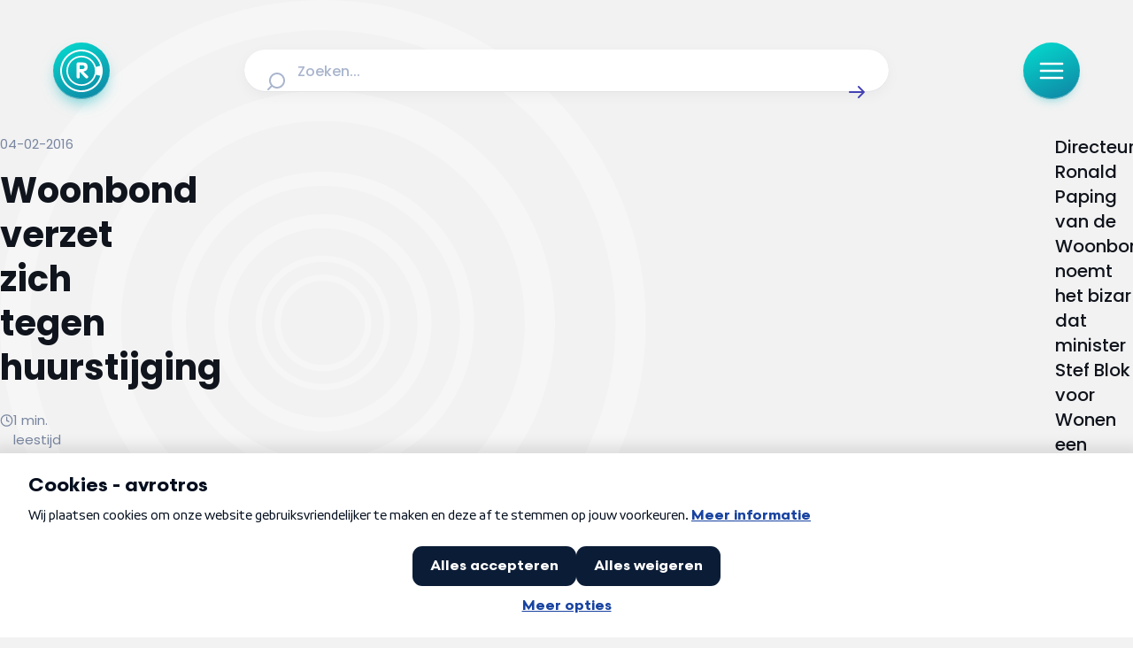

--- FILE ---
content_type: text/javascript; charset=utf-8
request_url: https://radar.avrotros.nl/_nuxt/BtxzZPUY.js
body_size: 5025
content:
import{d as j,a2 as J,r as L,a3 as me,H as de,s as _e,w as R,o as fe,x as ke,e as o,f as a,h as r,n as e,u as l,a4 as Y,k,a5 as le,j as f,Z as V,ao as be,aJ as D,a as he,N as S,F as A,l as E,a0 as ye,t as Q,$ as we,p as q,M as T,B as N,ag as ue,aK as Ce,aa as X,ab as ee,al as Me,ah as xe,z as pe,A as Te,ae as Se,Y as Ie,m as Le,am as Ne,aL as Be,P as ie,y as Oe,U as Ae,v as Ee}from"./D3uIIjPV.js";import{b as oe,u as Pe,_ as ge}from"./CjB5VsEg.js";import{_ as Re}from"./BPkKorH7.js";import{g as Fe}from"./CC0_hEGs.js";const He={for:"search"},je=["onClick"],qe=["innerHTML"],ze=["aria-label"],v="search-header",De=j({__name:"Header",props:{triggerSearch:{type:Boolean,default:null},autoSuggest:{type:Boolean,default:!0}},emits:["close-search"],setup(n,{emit:c}){const m=J(),g=L(),d=L(!1),_=L(-1),h=L(),u=L(),y=me(),{searchConfig:i}=de().public,{suggestions:t}=i.config.autocompleteQuery,{$searchConnector:p}=_e(),x=p,w=L([]),P=i.minSearchTermLength||3,s=()=>{var b;!I.autoSuggest||((b=u.value)==null?void 0:b.length)<P||x.client.querySuggestion(u.value,t).then($=>{w.value=$.results.documents})},I=n;R(()=>I.triggerSearch,b=>{b===!0&&setTimeout(()=>{var $;($=h.value)==null||$.focus()},0)}),R(()=>m.path,()=>{d.value=!1,m.path!==i.searchPage&&(u.value="")}),R(()=>d.value,b=>{b?oe(!0):(oe(!1),G("close-search"))});const G=c,te=b=>b.replace(/[.*+?^${}()|[\]\\]/g,"\\$&"),ne=b=>{const $=u.value,B=te(u.value);return b.replace(new RegExp(B,"gi"),`<em>${$}</em>`)},ae=b=>{u.value=b,K()},O=()=>{u.value="",F()},K=()=>{var $;const b=we(u.value,{USE_PROFILES:{html:!1}});y.push({path:i.searchPage||"/zoeken",query:{q:b||"",size:`n_${($=i.config.initialState)==null?void 0:$.resultsPerPage}_n`,page:"n_1_n"}}).then(()=>{F()})},F=()=>{var b;(b=h.value)==null||b.blur(),d.value=!1},W=b=>{var B;const $=b.target;$&&g&&((B=g.value)!=null&&B.contains($)||F())},se=()=>{w.value&&_.value<w.value.length-1&&(_.value+=1)},ve=()=>{_.value>0&&(_.value-=1)},$e=()=>{w.value&&w.value.length>0&&w.value[_.value]&&(u.value=w.value[_.value].suggestion,_.value=-1,d.value=!1),K()};return fe(()=>{document.addEventListener("click",W),m.query.q&&(u.value=`${m.query.q}`)}),ke(()=>{document.removeEventListener("click",W)}),(b,$)=>{const B=V;return a(),o("div",{ref_key:"searchWrapper",ref:g,class:e(v)},[r("div",{class:e([`${v}-backdrop`,{"is--open":l(d)}]),onClick:$[0]||($[0]=H=>d.value=!1)},null,2),r("div",{class:e([`${v}-form`,{"is--open":l(d)}])},[r("div",{class:e([`${v}-wrapper`,{"is--open":l(d)}])},[r("div",{class:e(`${v}-input-wrapper`)},[Y(r("label",He,[f(B,{"icon-name":"solid/search-md",class:e(`${v}-search-icon`)},null,8,["class"])],512),[[le,!l(d)]]),Y(r("input",{id:"search",ref_key:"searchInput",ref:h,"onUpdate:modelValue":$[1]||($[1]=H=>he(u)?u.value=H:null),type:"text",placeholder:"Zoeken...",class:e([`${v}-text-input`,l(d)&&"show-suggestions"]),onFocus:$[2]||($[2]=H=>d.value=!0),onKeyup:$[3]||($[3]=H=>s()),onKeydown:[D(se,["down"]),D(ve,["up"]),D($e,["enter"]),D(F,["esc"])]},null,34),[[be,l(u)]]),Y(r("button",{type:"submit",class:e(`${v}-submit`),"aria-label":"Zoek",role:"button",onClick:S(K,["prevent"])},[f(B,{"icon-name":"solid/arrow-narrow-right",class:e(`${v}-submit-icon`)},null,8,["class"])],2),[[le,!l(d)]]),Y(r("button",{class:e(`${v}-clear`),"aria-label":"Leeg het zoekveld",role:"button",onClick:S(O,["prevent"])},[f(B,{"icon-name":"solid/x-circle",class:e(`${v}-clear-icon`)},null,8,["class"])],2),[[le,l(d)]]),l(d)?(a(),o("div",{key:0,class:e(`${v}-autocomplete-container`)},[l(w)&&l(w).length>0&&l(u).length>=l(P)?(a(),o("div",{key:0,class:e(`${v}-autocomplete-suggestions-wrapper`)},[r("ul",{class:e(`${v}-autocomplete-suggestions`)},[(a(!0),o(A,null,E(l(w),(H,ce)=>(a(),o("li",{key:ce},[r("button",{class:e([`${v}-autocomplete-suggestion`,{"is--active":ce===l(_)}]),onClick:lt=>ae(H.suggestion)},[r("span",{class:e(`${v}-autocomplete-suggestion-label`),innerHTML:ne(H.suggestion)},null,10,qe),f(B,{"icon-name":"solid/arrow-narrow-right",class:e(`${v}-suggestion-arrow-icon`),width:20,height:20},null,8,["class"])],10,je)]))),128))],2)],2)):k("",!0),r("div",{class:e(`${v}-show-all-results-wrapper`)},[r("div",{class:e(`${v}-show-all-results`)},[r("div",{class:e(`${v}-suggestions-search-icon-wrapper`)},[f(B,{"icon-name":"solid/search-md",class:e(`${v}-suggestions-search-icon`),width:20,height:20},null,8,["class"])],2),r("div",{class:e(`${v}-show-all-results-label`)},[$[4]||($[4]=ye(" Alle Resultaten voor ",-1)),r("span",{class:e(`${v}-show-all-results-search-term`)},Q(l(u)),3)],2)],2),r("button",{type:"submit","aria-label":`Laat alle resultaten zien voor ${l(u)}`,class:e(`${v}-submit-icon-button`),onKeydown:D(F,["tab"]),onClick:S(K,["prevent"])},[f(B,{"icon-name":"solid/arrow-narrow-right",class:e(`${v}-submit-icon`)},null,8,["class"])],42,ze)],2)],2)):k("",!0)],2)],2)],2)],512)}}}),Ve=q(De,[["__scopeId","data-v-a2a0834a"]]),Ge={key:2,class:"overlay-menu-social"},C="overlay-menu",Ke=j({__name:"OverlayMenu",props:{visible:{type:Boolean,default:!1},backdropTransitionName:{type:String,default:"backdrop-fade"},menuTransitionName:{type:String,default:"menu-fade"},menu:{type:Object,default:()=>{}}},emits:["close-menu"],setup(n,{emit:c}){const m=L(!1),g=L(null),d=n,_=c,h=J();R(()=>d.visible,t=>{oe(t),t===!1&&(m.value=!1)}),R(()=>h.fullPath,()=>{_("close-menu")});const u=()=>{var t;m.value=!0,(t=g.value)==null||t.focus()},y=m?"modal-is--enabled":null,i=(t,p)=>{p===h.fullPath&&_("close-menu"),ee({linkText:t,linkUrl:p,linkAnalyticsTag:"OverlayMenu"})};return Pe(g,m),(t,p)=>{const x=V,w=X,P=ge;return a(),T(Ce,{to:"body"},[f(ue,{name:n.backdropTransitionName,onAfterEnter:u},{default:N(()=>[n.visible?(a(),o("div",{key:0,ref_key:"menuElement",ref:g,class:e([`${C}-backdrop`,l(y)]),tabindex:"0","aria-label":"Hoofdmenu",onClick:p[2]||(p[2]=s=>t.$emit("close-menu")),onKeydown:p[3]||(p[3]=D(s=>t.$emit("close-menu"),["esc"]))},[f(ue,{name:n.menuTransitionName},{default:N(()=>[l(m)?(a(),o("div",{key:0,class:e([C]),onClick:p[0]||(p[0]=S(()=>{},["stop"]))},[n.menu?(a(),o(A,{key:0},[n.menu.items?(a(),o("div",{key:0,class:e([`${C}-navigation`])},[r("ul",{class:e([`${C}-items`])},[(a(!0),o(A,null,E(n.menu.items,s=>(a(),o("li",{key:s.title,class:e([`${C}-item`])},[f(w,{to:s.url,class:e([`${C}-button`,"is--large"]),role:"link","aria-label":`Ga naar ${s.title}`,onClick:I=>i(s.title,s.url),onMouseup:S(I=>i(s.title,s.url),["middle"])},{default:N(()=>[r("span",{class:e(`${C}-button-label`)},Q(s.title),3),f(x,{"icon-name":"line/arrow-narrow-right",class:e(`${C}-button-icon-arrow`),filled:""},null,8,["class"])]),_:2},1032,["to","class","aria-label","onClick","onMouseup"])],2))),128))],2)],2)):k("",!0),n.menu.themes?(a(),o("div",{key:1,class:e([`${C}-themes`])},[r("h3",{class:e([`${C}-title`])},"Thema's",2),r("ul",{class:e([`${C}-items`])},[(a(!0),o(A,null,E(n.menu.themes,s=>(a(),o("li",{key:s.title,class:e([`${C}-item`])},[f(w,{to:s.slug,class:e(`${C}-button`),role:"link","aria-label":`Ga naar thema ${s.title}`,onClick:I=>i(s.title,s.slug),onMouseup:S(I=>i(s.title,s.slug),["middle"])},{default:N(()=>[s.icon_name?(a(),T(x,{key:0,"icon-name":s.icon_name,class:e(`${C}-button-icon`),filled:""},null,8,["icon-name","class"])):k("",!0),r("span",{class:e(`${C}-button-label`)},Q(s.title),3),f(x,{"icon-name":"line/arrow-narrow-right",class:e(`${C}-button-icon-arrow`),filled:""},null,8,["class"])]),_:2},1032,["to","class","aria-label","onClick","onMouseup"])],2))),128))],2)],2)):k("",!0),n.menu.socials?(a(),o("div",Ge,[(a(!0),o(A,null,E(n.menu.socials,s=>(a(),T(w,{key:s.title,to:s.url,target:"_blank",class:"social-icon",role:"link","aria-label":`Link naar radar ${s.title}`,onClick:I=>i(s.title,s.url),onMouseup:S(I=>i(s.title,s.url),["middle"])},{default:N(()=>[s.icon_name?(a(),T(x,{key:0,"icon-name":s.icon_name,filled:"",class:"social-icon-icon"},null,8,["icon-name"])):k("",!0)]),_:2},1032,["to","aria-label","onClick","onMouseup"]))),128))])):k("",!0)],64)):k("",!0)],2)):k("",!0)]),_:1},8,["name"]),f(P,{"icon-name":"solid/x",variant:"secondary",type:"round-large","aria-label":"Sluit Menu",title:"Sluit Menu",fluid:"",class:e([`${C}-close`]),onClick:p[1]||(p[1]=s=>t.$emit("close-menu"))},null,8,["class"])],34)):k("",!0)]),_:1},8,["name"])])}}}),Ue=q(Ke,[["__scopeId","data-v-1188deef"]]),U="top-bar",Ze=j({__name:"TopBar",props:{logo:{type:Object,default:()=>({})},menuIcon:{type:String,default:"solid/menu-01"},menu:{type:Object,default:()=>{}},triggerMenu:{type:Boolean,default:!1}},emits:["close-menu"],setup(n,{emit:c}){const m=L(!1),g=J(),d=L(null),_={name:"Default Logo",url:"/"},h=n,u=c,y={..._,...h.logo};R(()=>h.triggerMenu,x=>{m.value=x}),R(()=>m.value,x=>{x===!1&&u("close-menu")});const i=()=>{m.value=!m.value},t=()=>{ee({linkText:"Terug naar Home",linkUrl:y.url,linkAnalyticsTag:"Topbar"})},p=()=>{m.value=!1,d.value&&d.value.getElementsByTagName("button")[0].focus()};return(x,w)=>{const P=V,s=Ve,I=ge,G=Ue;return a(),o("nav",{class:e([U]),"aria-label":"hoofdnavigatie"},[r("div",{class:e(`${U}-wrapper`)},[(a(),T(Me(l(g).path==="/"?"div":l(X)),{to:y.url,class:e(`${U}-logo-button`),"aria-label":l(g).path!=="/"?"Ga naar Home":"",title:l(g).path!=="/"?"Ga naar Home":"",onClick:t,onMouseup:S(t,["middle"])},{default:N(()=>[f(P,{"icon-name":y.name,class:e(`${U}-logo-icon`),fluid:""},null,8,["icon-name","class"])]),_:1},40,["to","class","aria-label","title"])),f(s,{class:e(["search"]),"auto-suggest":!0}),r("div",{ref_key:"hamburger",ref:d,class:e(`${U}-menu-button`)},[f(I,{"icon-name":n.menuIcon,title:"Open Menu",variant:"secondary",type:"round-large","aria-label":"Open Menu",onClick:i},null,8,["icon-name"])],2)],2),n.menu?(a(),T(G,{key:0,menu:n.menu,visible:l(m),onCloseMenu:p},null,8,["menu","visible"])):k("",!0)],2)}}}),Qe=q(Ze,[["__scopeId","data-v-9ccbdcac"]]),Z="features",We=j({__name:"Features",props:{features:{type:Array,default:()=>[]},cols:{type:Number,default:3},analytics:{type:Object,default:null}},setup(n){xe(g=>({e248f08e:n.cols}));const c=n,m=(g,d)=>{ee({...{linkText:g,linkUrl:d,linkAnalyticsTag:"Feature"},...c.analytics})};return(g,d)=>{const _=V,h=pe,u=Te,y=X;return a(),o("div",{class:e(Z)},[(a(!0),o(A,null,E(n.features,(i,t)=>(a(),T(y,{key:t,to:i.url,"aria-label":`Link naar ${i.title}`,role:"link",target:i.target,class:e(`${Z}-feature`),onClick:p=>m(i.title,i.url),onMouseup:S(p=>m(i.title,i.url),["middle"])},{default:N(()=>[r("div",{class:e(`${Z}-feature-icon`)},[i.iconName?(a(),T(_,{key:0,name:i.iconName,filled:"",fluid:"",class:"feature-icon"},null,8,["name"])):k("",!0)],2),r("div",{class:e(`${Z}-feature-content`)},[f(h,{content:i.title,level:3,class:e(`${Z}-feature-title`)},null,8,["content","class"]),f(u,{content:i.description,variant:"body"},null,8,["content"])],2)]),_:2},1032,["to","aria-label","target","class","onClick","onMouseup"]))),128))])}}}),Ye=q(We,[["__scopeId","data-v-890f8dc0"]]),z="banner",Je=j({__name:"Banner",props:{title:{type:String,default:"Banner"},hideIcon:{type:Boolean,default:!1},iconName:{type:String,default:"at-logo"},originalIcon:{type:Boolean,default:!1},content:{type:Array,default:()=>[]},status:{type:String,default:void 0}},setup(n){const c=n,m=()=>c.status==="success"?"line/check-verified-03":c.status==="error"?"line/alert-square":c.iconName,g=c.status&&`is--${c.status}`,d=!c.content&&"has--no-content";return(_,h)=>{const u=V,y=pe,i=Se;return a(),o("div",{class:e([z,l(g),l(d)])},[n.hideIcon?k("",!0):(a(),o("div",{key:0,class:e([`${z}-icon-wrapper`,l(g)])},[f(u,{"icon-name":m(),class:e([`${z}-icon`,l(g)]),filled:n.status?!0:n.originalIcon},null,8,["icon-name","class","filled"])],2)),r("div",{class:e(`${z}-content-wrapper`)},[f(y,{level:3,size:3,content:n.title,class:e([`${z}-heading`,l(g)])},null,8,["content","class"]),f(i,{blocks:n.content,class:e(`${z}-content`)},null,8,["blocks","class"])],2)],2)}}}),Xe=q(Je,[["__scopeId","data-v-7dfae5d6"]]);function et(n){J().fullPath===n&&window.scrollTo({top:0,left:0,behavior:"smooth"})}const M="footer",re="Footer",tt=j({__name:"Footer",props:{footerMenu:{type:Object,default:()=>({})},newsletter:{type:Object,default:()=>({})},features:{type:Object,default:()=>({})},banner:{type:Object,default:null}},setup(n){const c=(m,g)=>{et(g),ee({linkText:m,linkUrl:g,linkAnalyticsTag:re})};return(m,g)=>{const d=Re,_=Ye,h=Xe,u=X,y=V,i=Ie;return a(),o("footer",{class:e(M)},[f(i,{columns:7},{default:N(()=>[n.newsletter?(a(),o("div",{key:0,class:e([`${M}-newsletter-wrapper`,"is--full-page-width"])},[f(d,Le(n.newsletter,{class:`${M}-newsletter`}),null,16,["class"])],2)):k("",!0),n.features?(a(),o("div",{key:1,class:e([`${M}-features`,"is--full-site-width"])},[f(_,{features:n.features.items,cols:n.features.cols,analytics:{linkAnalyticsTag:re}},null,8,["features","cols","analytics"])],2)):k("",!0),n.banner&&n.banner.content?(a(),o("div",{key:2,class:e([`${M}-banner`,"is--full-site-width"])},[f(h,Ne(Be(n.banner)),null,16)],2)):k("",!0),r("div",{class:e([`${M}-menu`])},[n.footerMenu.links&&n.footerMenu.links.dark?(a(),o("div",{key:0,class:e(`${M}-links`)},[(a(!0),o(A,null,E(n.footerMenu.links.dark,t=>(a(),T(u,{key:t.title,to:t.url,"aria-label":`Link naar ${t.title}`,target:t.target||"_self",class:e([`${M}-link`,"is--dark"]),onClick:p=>c(t.title,t.url),onMouseup:S(p=>c(t.title,t.url),["middle"])},{default:N(()=>[r("span",{class:e(`${M}-link-title`)},Q(t.title),3)]),_:2},1032,["to","aria-label","target","class","onClick","onMouseup"]))),128))],2)):k("",!0),n.footerMenu.links&&n.footerMenu.links.light?(a(),o("div",{key:1,class:e(`${M}-links`)},[(a(!0),o(A,null,E(n.footerMenu.links.light,t=>(a(),T(u,{key:t.title,to:t.url,"aria-label":`Link naar ${t.title}`,target:t.target||"_self",class:e([`${M}-link`,"is--light"]),onClick:p=>c(t.title,t.url),onMouseup:S(p=>c(t.title,t.url),["middle"])},{default:N(()=>[r("span",{class:e(`${M}-link-title`)},Q(t.title),3)]),_:2},1032,["to","aria-label","target","class","onClick","onMouseup"]))),128))],2)):k("",!0),n.footerMenu.socials?(a(),o("div",{key:2,class:e(`${M}-socials`)},[(a(!0),o(A,null,E(n.footerMenu.socials,t=>(a(),T(u,{key:t.title,to:t.url,target:"_blank",class:"social-icon","aria-label":`Link naar ${t.title}`,onClick:p=>c(t.title,t.url),onMouseup:S(p=>c(t.title,t.url),["middle"])},{default:N(()=>[t.icon_name?(a(),T(y,{key:0,"icon-name":t.icon_name,filled:"",class:"social-icon-icon"},null,8,["icon-name"])):k("",!0)]),_:2},1032,["to","aria-label","onClick","onMouseup"]))),128))],2)):k("",!0)],2),n.footerMenu.logos?(a(),o("div",{key:3,class:e([`${M}-logo-wrapper`,"is--full-page-width"])},[(a(!0),o(A,null,E(n.footerMenu.logos,t=>(a(),T(u,{key:t.title,class:e(`${M}-logo-link`),to:t.url,target:"_blank","aria-label":`Link naar ${t.title}`,onClick:p=>c(t.title,t.url),onMouseup:S(p=>c(t.title,t.url),["middle"])},{default:N(()=>[f(y,{"icon-name":t.icon_name,class:e([`${M}-logo`,t.icon_name]),filled:"",fluid:""},null,8,["icon-name","class"])]),_:2},1032,["class","to","aria-label","onClick","onMouseup"]))),128))],2)):k("",!0)]),_:1})])}}}),nt=q(tt,[["__scopeId","data-v-243f6afb"]]),at={id:"main-content","aria-label":"hoofdinhoud",tabindex:"-1"},st=j({__name:"default",async setup(n){let c,m;const{siteConfig:g}=de().public,d=g.logo,{items:_,socials:h,logos:u,links:y,newsletter:i,features:t}=g.menu,p=L(!1),{getThemes:x,getBroadcastInformation:w}=Fe(),P=([c,m]=ie(()=>w()),c=await c,m(),c),s=([c,m]=ie(()=>x()),c=await c,m(),c),I={..._&&{items:_},...s&&{themes:s},...h&&{socials:h}},G={...h&&{socials:h},...u&&{logos:u},...y&&{links:y}},te=L(),ne=me();fe(()=>{p.value=!0}),R(ne.currentRoute,async()=>{await Ee();const O=document.querySelector("main");O&&O.focus()});function ae(){const O=document.getElementById("main-content");O&&(O.focus(),O.scrollIntoView({behavior:"smooth"}))}return(O,K)=>{const F=Ae,W=Qe,se=nt;return a(),o("div",null,[f(F,{class:"skip-link",title:"Ga naar hoofdinhoud",style:{position:"absolute",transform:"translateY(-200%) scale(0.75)"},onClick:ae}),r("div",{class:e(["background-branding",l(p)&&"is--loaded"])},null,2),f(W,{menu:I,logo:l(d),"trigger-menu":l(te)},null,8,["logo","trigger-menu"]),r("main",at,[Oe(O.$slots,"default",{},void 0,!0)]),f(se,{class:"global-footer","footer-menu":G,newsletter:l(i),banner:l(P),features:l(t)},null,8,["newsletter","banner","features"])])}}}),rt=q(st,[["__scopeId","data-v-5931345a"]]);export{rt as default};
